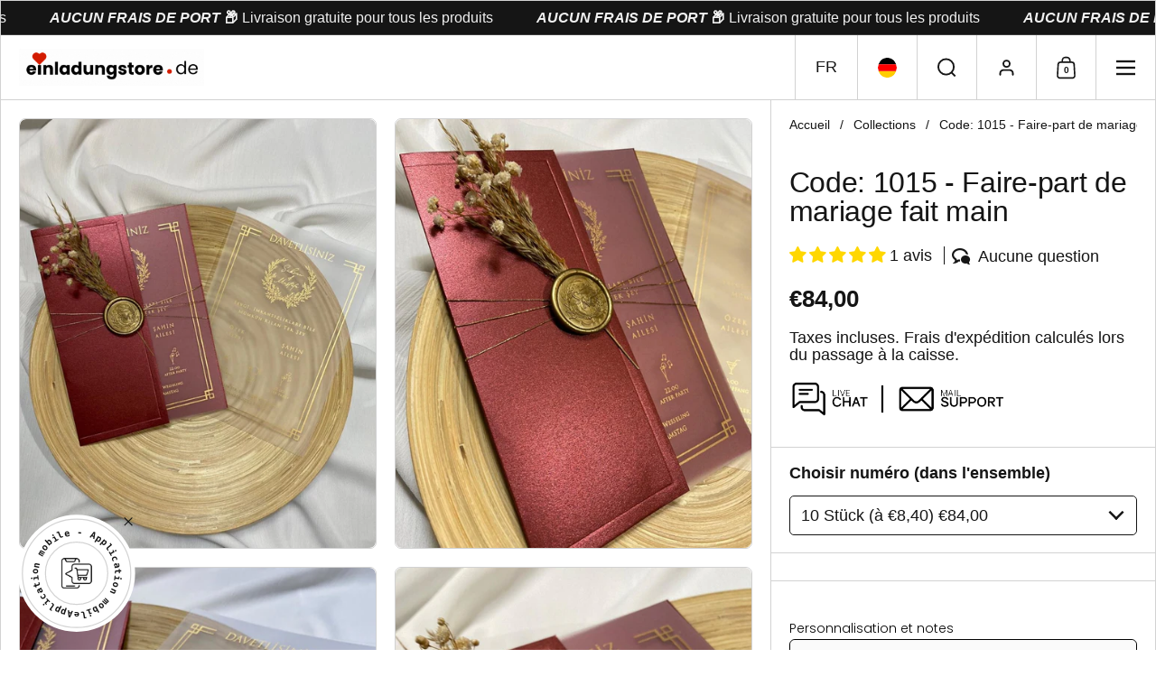

--- FILE ---
content_type: text/css
request_url: https://einladungstore.de/cdn/shop/t/103/assets/component-localization-form.css?v=2447771448776035781744742172
body_size: 121
content:
.localization-form{display:flex;flex-direction:row;flex-wrap:wrap;gap:1.125rem}.localization-form ul{list-style:none;margin-inline-end:.1875rem;margin-top:.1875rem;margin-bottom:.1875rem}.localization-form ul li{margin-top:0!important}.localization-form__item{position:relative;width:100%}.localization-form__item-symbol{margin-inline-start:.5625rem;width:.8125rem;height:.5625rem}.localization-form__item-symbol svg{display:block}.localization-form__item-symbol svg path{transition:fill 175ms linear}.localization-form__item-title{display:block;margin-bottom:.5rem}.localization-form__item button{width:100%}.no-touchevents .localization-form__item button:hover .button__text svg path{fill:var(--color-scheme-accent-foreground)}.localization-form__item .button__text{display:flex;align-items:center;justify-content:space-between;width:100%}.localization-form__content{list-style:none;background-color:var(--color-scheme-background);border-radius:min(12px,var(--border-radius-widgets));position:absolute;top:-2px;height:auto;border:1px solid var(--color-scheme-text);color:var(--color-scheme-text);margin:0;display:none;width:max-content;min-width:11.25rem;max-height:22.5rem;overflow:hidden}html[dir=rtl] .localization-form__content{right:0}html[dir=ltr] .localization-form__content{left:0}.localization-form__content>div{overflow-y:auto;max-height:22.5rem;margin-inline-end:.1875rem;margin-top:.1875rem;margin-bottom:.1875rem}.localization-form__content>div::-webkit-scrollbar{width:.375rem}.localization-form__content>div::-webkit-scrollbar-track{display:none!important}.localization-form__content>div::-webkit-scrollbar-thumb{background-color:var(--color-scheme-text);outline:none!important;border-radius:min(12px,var(--border-radius-widgets));height:1.75rem;position:relative}@media screen and (max-width: 474px){.localization-form__content{max-width:17.5rem}}.sidebar .localization-form__content{max-width:calc(var(--sidebar-width) - 2.5rem);right:0!important}.localization-form__content-item{padding-inline-start:.1875rem}@media screen and (max-width: 1023px){.localization-form__content-item{font-size:calc((15px * var(--font-mobile-corrector)) / 18 * var(--base-body-size) + 0px)}}@media screen and (min-width: 1024px) and (max-width: 1280px){.localization-form__content-item{font-size:calc((16px * var(--font-mobile-corrector)) / 18 * var(--base-body-size) + 0px)}}@media screen and (min-width: 1281px){.localization-form__content-item{font-size:calc((16px * var(--font-mobile-corrector)) / 18 * var(--base-body-size) + 0px)}}.localization-form__content-item button{background-color:var(--color-scheme-background);display:block;border-radius:clamp(0px,var(--border-radius-buttons),30px);padding:.4375rem .75rem;color:var(--color-scheme-text);text-align:left;width:100%;cursor:pointer;text-transform:capitalize;transition:all .1s linear}.localization-form__content-item.localization-form__content-item--selected button{font-weight:var(--font-weight-body-bold);background-color:var(--color-secondary-background-main)}.no-touchevents .localization-form__content-item:hover:not(.localization-form__content-item--selected) button{background-color:var(--color-third-background-main)}.localization-form__content.content-opened{display:block;top:calc(100% + .375rem)}.localization-form__content.content-opened.invert-y{display:block;top:auto;bottom:2.625rem;position:absolute}.sidebar .localization-form__content.content-opened.invert-y{bottom:2.875rem}html[dir=rtl] .localization-form__content.content-opened.invert-x{left:-.75rem}html[dir=ltr] .localization-form__content.content-opened.invert-x{right:-.75rem}html[dir=rtl] .localization-form__content.content-opened.invert-x{right:auto}html[dir=ltr] .localization-form__content.content-opened.invert-x{left:auto}.localization-form__item-text .localization-form__country{display:none}sidebar-drawer .localization-form__item-symbol path{fill:var(--color-scheme-text)}
/*# sourceMappingURL=/cdn/shop/t/103/assets/component-localization-form.css.map?v=2447771448776035781744742172 */


--- FILE ---
content_type: text/javascript
request_url: https://einladungstore.de/cdn/shop/t/103/assets/variant-price-formatter.js?v=169003219887182651961744745951
body_size: -40
content:
class VariantPriceFormatter{constructor(){this.init()}init(){document.addEventListener("DOMContentLoaded",()=>{this.formatVariantOptions()}),document.addEventListener("variant:change",()=>{this.formatVariantOptions()})}formatVariantOptions(){const selects=document.querySelectorAll("select.product-variant__container--select"),radios=document.querySelectorAll(".product-variant__label");selects.forEach(select=>{this.formatSelectOptions(select)}),radios.forEach(label=>{this.formatRadioLabel(label)})}formatSelectOptions(select){const variantsJson=document.querySelector("product-variants").dataset.variants;if(!variantsJson)return;const variants=JSON.parse(variantsJson);select.querySelectorAll("option").forEach(option=>{const value=option.value;if(!value||value==="default")return;const quantityMatch=value.match(/^(\d+)/);if(!quantityMatch)return;const quantity=parseInt(quantityMatch[1],10);if(isNaN(quantity)||quantity<=0)return;const variant=this.findVariantByOptionValue(variants,value);if(!variant)return;const totalPrice=variant.price/100,unitPrice=totalPrice/quantity,formattedUnitPrice=this.formatPrice(unitPrice),formattedTotalPrice=this.formatPrice(totalPrice);option.textContent=`${quantity} St\xFCck (\xE0 ${formattedUnitPrice}) ${formattedTotalPrice}`})}formatRadioLabel(label){const radio=label.closest(".product-variant__item").querySelector('input[type="radio"]');if(!radio)return;const value=radio.value;if(!value)return;const quantityMatch=value.match(/^(\d+)/);if(!quantityMatch)return;const quantity=parseInt(quantityMatch[1],10);if(isNaN(quantity)||quantity<=0)return;const variantsJson=document.querySelector("product-variants").dataset.variants;if(!variantsJson)return;const variants=JSON.parse(variantsJson),variant=this.findVariantByOptionValue(variants,value);if(!variant)return;const totalPrice=variant.price/100,unitPrice=totalPrice/quantity,formattedUnitPrice=this.formatPrice(unitPrice),formattedTotalPrice=this.formatPrice(totalPrice),visibleText=label.querySelector(":not(.visually-hidden)");if(visibleText)visibleText.textContent=`${quantity} St\xFCck (\xE0 ${formattedUnitPrice}) ${formattedTotalPrice}`;else{const hiddenElement=label.querySelector(".visually-hidden"),hiddenText=hiddenElement?hiddenElement.outerHTML:"";label.innerHTML=`${hiddenText}${quantity} St\xFCck (\xE0 ${formattedUnitPrice}) ${formattedTotalPrice}`}}findVariantByOptionValue(variants,optionValue){return variants.find(variant=>variant.options.some(option=>option===optionValue))}formatPrice(price){return new Intl.NumberFormat("de-DE",{style:"currency",currency:"EUR",minimumFractionDigits:2,maximumFractionDigits:2}).format(price)}}new VariantPriceFormatter;
//# sourceMappingURL=/cdn/shop/t/103/assets/variant-price-formatter.js.map?v=169003219887182651961744745951


--- FILE ---
content_type: text/javascript; charset=utf-8
request_url: https://einladungstore.de/fr/products/produktionszeit.js
body_size: 756
content:
{"id":7413769535639,"title":"temps de production test","handle":"produktionszeit","description":"","published_at":"2022-01-29T18:40:49+01:00","created_at":"2022-01-29T18:08:19+01:00","vendor":"Einladung Store","type":"","tags":[],"price":0,"price_min":0,"price_max":1995,"available":true,"price_varies":true,"compare_at_price":null,"compare_at_price_min":0,"compare_at_price_max":0,"compare_at_price_varies":false,"variants":[{"id":44461900038410,"title":"Production sous 1-2 semaines","option1":"Production sous 1-2 semaines","option2":null,"option3":null,"sku":null,"requires_shipping":true,"taxable":true,"featured_image":{"id":43472988373258,"product_id":7413769535639,"position":2,"created_at":"2023-03-26T16:50:07+02:00","updated_at":"2025-02-02T16:25:26+01:00","alt":null,"width":1240,"height":1240,"src":"https:\/\/cdn.shopify.com\/s\/files\/1\/0593\/8928\/0407\/products\/express.png?v=1738509926","variant_ids":[44461900038410]},"available":true,"name":"temps de production test - Production sous 1-2 semaines","public_title":"Production sous 1-2 semaines","options":["Production sous 1-2 semaines"],"price":1995,"weight":0,"compare_at_price":null,"inventory_management":null,"barcode":null,"featured_media":{"alt":null,"id":36170658808074,"position":2,"preview_image":{"aspect_ratio":1.0,"height":1240,"width":1240,"src":"https:\/\/cdn.shopify.com\/s\/files\/1\/0593\/8928\/0407\/products\/express.png?v=1738509926"}},"requires_selling_plan":false,"selling_plan_allocations":[]},{"id":44461900071178,"title":"Production sous 3-4 semaines","option1":"Production sous 3-4 semaines","option2":null,"option3":null,"sku":null,"requires_shipping":true,"taxable":true,"featured_image":{"id":43472992272650,"product_id":7413769535639,"position":3,"created_at":"2023-03-26T16:51:05+02:00","updated_at":"2025-02-02T16:25:27+01:00","alt":null,"width":1240,"height":1240,"src":"https:\/\/cdn.shopify.com\/s\/files\/1\/0593\/8928\/0407\/products\/standard.png?v=1738509927","variant_ids":[44461900071178]},"available":true,"name":"temps de production test - Production sous 3-4 semaines","public_title":"Production sous 3-4 semaines","options":["Production sous 3-4 semaines"],"price":0,"weight":0,"compare_at_price":null,"inventory_management":null,"barcode":null,"featured_media":{"alt":null,"id":36170662707466,"position":3,"preview_image":{"aspect_ratio":1.0,"height":1240,"width":1240,"src":"https:\/\/cdn.shopify.com\/s\/files\/1\/0593\/8928\/0407\/products\/standard.png?v=1738509927"}},"requires_selling_plan":false,"selling_plan_allocations":[]}],"images":["\/\/cdn.shopify.com\/s\/files\/1\/0593\/8928\/0407\/products\/Produktionszeit.png?v=1738509926","\/\/cdn.shopify.com\/s\/files\/1\/0593\/8928\/0407\/products\/express.png?v=1738509926","\/\/cdn.shopify.com\/s\/files\/1\/0593\/8928\/0407\/products\/standard.png?v=1738509927"],"featured_image":"\/\/cdn.shopify.com\/s\/files\/1\/0593\/8928\/0407\/products\/Produktionszeit.png?v=1738509926","options":[{"name":"temps de production","position":1,"values":["Production sous 1-2 semaines","Production sous 3-4 semaines"]}],"url":"\/fr\/products\/produktionszeit","media":[{"alt":null,"id":36170583933194,"position":1,"preview_image":{"aspect_ratio":1.0,"height":1240,"width":1240,"src":"https:\/\/cdn.shopify.com\/s\/files\/1\/0593\/8928\/0407\/products\/Produktionszeit.png?v=1738509926"},"aspect_ratio":1.0,"height":1240,"media_type":"image","src":"https:\/\/cdn.shopify.com\/s\/files\/1\/0593\/8928\/0407\/products\/Produktionszeit.png?v=1738509926","width":1240},{"alt":null,"id":36170658808074,"position":2,"preview_image":{"aspect_ratio":1.0,"height":1240,"width":1240,"src":"https:\/\/cdn.shopify.com\/s\/files\/1\/0593\/8928\/0407\/products\/express.png?v=1738509926"},"aspect_ratio":1.0,"height":1240,"media_type":"image","src":"https:\/\/cdn.shopify.com\/s\/files\/1\/0593\/8928\/0407\/products\/express.png?v=1738509926","width":1240},{"alt":null,"id":36170662707466,"position":3,"preview_image":{"aspect_ratio":1.0,"height":1240,"width":1240,"src":"https:\/\/cdn.shopify.com\/s\/files\/1\/0593\/8928\/0407\/products\/standard.png?v=1738509927"},"aspect_ratio":1.0,"height":1240,"media_type":"image","src":"https:\/\/cdn.shopify.com\/s\/files\/1\/0593\/8928\/0407\/products\/standard.png?v=1738509927","width":1240}],"requires_selling_plan":false,"selling_plan_groups":[]}

--- FILE ---
content_type: text/javascript
request_url: https://einladungstore.de/cdn/shop/t/103/assets/component-recently-viewed.js?v=182206281351123553181744742172
body_size: -207
content:
if(typeof RecentlyViewedProducts!="function"){class RecentlyViewedProducts2 extends HTMLElement{constructor(){super(),this.loadProductsFromLocalStorage=()=>{if(this.savedProducts=localStorage.getItem("recentlyViewedProducts"),this.savedProducts){let productsDOM="";JSON.parse(this.savedProducts).reverse().forEach(product=>{productsDOM+=product.product_item_markup});const sectionTemplate=this.querySelector("template"),section=sectionTemplate.content.cloneNode(!0);section.querySelector("[data-js-recently-viewed-products-container]").innerHTML=productsDOM,this.append(section),sectionTemplate.remove(),this.querySelector("css-slider").destroySlider(),this.querySelector("css-slider").initSlider(),this.querySelectorAll("form").forEach(elm=>{elm.querySelector("template")&&elm.append(elm.querySelector("template").content.cloneNode(!0))})}else this.closest(".mount-recently-viewed-products").style.display="none"},document.addEventListener("DOMContentLoaded",this.loadProductsFromLocalStorage)}}typeof customElements.get("recently-viewed-products")>"u"&&customElements.define("recently-viewed-products",RecentlyViewedProducts2);const recentlyViewedProductsLimit=8,recentyViewedProductExists=(productId,products)=>products.some(product=>product.id===productId);if(window.location.pathname.includes("/products/")){const recentlyViewedProduct=window.recentlyViewedProduct,recentlyViewedProductsList=JSON.parse(localStorage.getItem("recentlyViewedProducts"))||[];recentyViewedProductExists(recentlyViewedProduct.id,recentlyViewedProductsList)||(recentlyViewedProductsList.length>=recentlyViewedProductsLimit&&recentlyViewedProductsList.shift(),recentlyViewedProductsList.push(recentlyViewedProduct),localStorage.setItem("recentlyViewedProducts",JSON.stringify(recentlyViewedProductsList)))}}
//# sourceMappingURL=/cdn/shop/t/103/assets/component-recently-viewed.js.map?v=182206281351123553181744742172


--- FILE ---
content_type: text/javascript; charset=utf-8
request_url: https://einladungstore.de/fr/products/briefumschlag.js
body_size: 1052
content:
{"id":8448009404682,"title":"Enveloppe","handle":"briefumschlag","description":"\u003cp\u003eSi vous souhaitez envoyer vos invitations par courrier, vous pouvez acheter des enveloppes séparément. Les enveloppes sont de 17x25cm et verticales  conçu. Le prix unitaire est de 0,45€. Si vous ne voulez pas d\u0026#39;enveloppes, vous pouvez décocher la case  libérer.\u003c\/p\u003e","published_at":"2024-02-24T22:41:09+01:00","created_at":"2024-02-24T22:41:09+01:00","vendor":"Einladung Store","type":"","tags":[],"price":450,"price_min":450,"price_max":22500,"available":true,"price_varies":true,"compare_at_price":null,"compare_at_price_min":0,"compare_at_price_max":0,"compare_at_price_varies":false,"variants":[{"id":45239928586506,"title":"10 enveloppes","option1":"10 enveloppes","option2":null,"option3":null,"sku":null,"requires_shipping":true,"taxable":true,"featured_image":null,"available":true,"name":"Enveloppe - 10 enveloppes","public_title":"10 enveloppes","options":["10 enveloppes"],"price":450,"weight":0,"compare_at_price":null,"inventory_management":null,"barcode":null,"requires_selling_plan":false,"selling_plan_allocations":[]},{"id":45239928619274,"title":"15 enveloppes","option1":"15 enveloppes","option2":null,"option3":null,"sku":null,"requires_shipping":true,"taxable":true,"featured_image":null,"available":true,"name":"Enveloppe - 15 enveloppes","public_title":"15 enveloppes","options":["15 enveloppes"],"price":675,"weight":0,"compare_at_price":null,"inventory_management":null,"barcode":null,"requires_selling_plan":false,"selling_plan_allocations":[]},{"id":45239928652042,"title":"20 enveloppes","option1":"20 enveloppes","option2":null,"option3":null,"sku":null,"requires_shipping":true,"taxable":true,"featured_image":null,"available":true,"name":"Enveloppe - 20 enveloppes","public_title":"20 enveloppes","options":["20 enveloppes"],"price":900,"weight":0,"compare_at_price":null,"inventory_management":null,"barcode":null,"requires_selling_plan":false,"selling_plan_allocations":[]},{"id":45239928684810,"title":"25 enveloppes","option1":"25 enveloppes","option2":null,"option3":null,"sku":null,"requires_shipping":true,"taxable":true,"featured_image":null,"available":true,"name":"Enveloppe - 25 enveloppes","public_title":"25 enveloppes","options":["25 enveloppes"],"price":1125,"weight":0,"compare_at_price":null,"inventory_management":null,"barcode":null,"requires_selling_plan":false,"selling_plan_allocations":[]},{"id":45239928717578,"title":"30 enveloppes","option1":"30 enveloppes","option2":null,"option3":null,"sku":null,"requires_shipping":true,"taxable":true,"featured_image":null,"available":true,"name":"Enveloppe - 30 enveloppes","public_title":"30 enveloppes","options":["30 enveloppes"],"price":1350,"weight":0,"compare_at_price":null,"inventory_management":null,"barcode":null,"requires_selling_plan":false,"selling_plan_allocations":[]},{"id":45239928750346,"title":"35 enveloppes","option1":"35 enveloppes","option2":null,"option3":null,"sku":null,"requires_shipping":true,"taxable":true,"featured_image":null,"available":true,"name":"Enveloppe - 35 enveloppes","public_title":"35 enveloppes","options":["35 enveloppes"],"price":1575,"weight":0,"compare_at_price":null,"inventory_management":null,"barcode":null,"requires_selling_plan":false,"selling_plan_allocations":[]},{"id":45239928783114,"title":"40 enveloppes","option1":"40 enveloppes","option2":null,"option3":null,"sku":null,"requires_shipping":true,"taxable":true,"featured_image":null,"available":true,"name":"Enveloppe - 40 enveloppes","public_title":"40 enveloppes","options":["40 enveloppes"],"price":1800,"weight":0,"compare_at_price":null,"inventory_management":null,"barcode":null,"requires_selling_plan":false,"selling_plan_allocations":[]},{"id":45239928815882,"title":"45 enveloppes","option1":"45 enveloppes","option2":null,"option3":null,"sku":null,"requires_shipping":true,"taxable":true,"featured_image":null,"available":true,"name":"Enveloppe - 45 enveloppes","public_title":"45 enveloppes","options":["45 enveloppes"],"price":2025,"weight":0,"compare_at_price":null,"inventory_management":null,"barcode":null,"requires_selling_plan":false,"selling_plan_allocations":[]},{"id":45239928848650,"title":"50 enveloppes","option1":"50 enveloppes","option2":null,"option3":null,"sku":null,"requires_shipping":true,"taxable":true,"featured_image":null,"available":true,"name":"Enveloppe - 50 enveloppes","public_title":"50 enveloppes","options":["50 enveloppes"],"price":2250,"weight":0,"compare_at_price":null,"inventory_management":null,"barcode":null,"requires_selling_plan":false,"selling_plan_allocations":[]},{"id":45239928881418,"title":"55 enveloppes","option1":"55 enveloppes","option2":null,"option3":null,"sku":null,"requires_shipping":true,"taxable":true,"featured_image":null,"available":true,"name":"Enveloppe - 55 enveloppes","public_title":"55 enveloppes","options":["55 enveloppes"],"price":2475,"weight":0,"compare_at_price":null,"inventory_management":null,"barcode":null,"requires_selling_plan":false,"selling_plan_allocations":[]},{"id":45239928914186,"title":"60 enveloppes","option1":"60 enveloppes","option2":null,"option3":null,"sku":null,"requires_shipping":true,"taxable":true,"featured_image":null,"available":true,"name":"Enveloppe - 60 enveloppes","public_title":"60 enveloppes","options":["60 enveloppes"],"price":2700,"weight":0,"compare_at_price":null,"inventory_management":null,"barcode":null,"requires_selling_plan":false,"selling_plan_allocations":[]},{"id":45239928946954,"title":"65 enveloppes","option1":"65 enveloppes","option2":null,"option3":null,"sku":null,"requires_shipping":true,"taxable":true,"featured_image":null,"available":true,"name":"Enveloppe - 65 enveloppes","public_title":"65 enveloppes","options":["65 enveloppes"],"price":2925,"weight":0,"compare_at_price":null,"inventory_management":null,"barcode":null,"requires_selling_plan":false,"selling_plan_allocations":[]},{"id":45239928979722,"title":"70 enveloppes","option1":"70 enveloppes","option2":null,"option3":null,"sku":null,"requires_shipping":true,"taxable":true,"featured_image":null,"available":true,"name":"Enveloppe - 70 enveloppes","public_title":"70 enveloppes","options":["70 enveloppes"],"price":3150,"weight":0,"compare_at_price":null,"inventory_management":null,"barcode":null,"requires_selling_plan":false,"selling_plan_allocations":[]},{"id":45239929012490,"title":"75 enveloppes","option1":"75 enveloppes","option2":null,"option3":null,"sku":null,"requires_shipping":true,"taxable":true,"featured_image":null,"available":true,"name":"Enveloppe - 75 enveloppes","public_title":"75 enveloppes","options":["75 enveloppes"],"price":3375,"weight":0,"compare_at_price":null,"inventory_management":null,"barcode":null,"requires_selling_plan":false,"selling_plan_allocations":[]},{"id":45239929045258,"title":"80 enveloppes","option1":"80 enveloppes","option2":null,"option3":null,"sku":null,"requires_shipping":true,"taxable":true,"featured_image":null,"available":true,"name":"Enveloppe - 80 enveloppes","public_title":"80 enveloppes","options":["80 enveloppes"],"price":3600,"weight":0,"compare_at_price":null,"inventory_management":null,"barcode":null,"requires_selling_plan":false,"selling_plan_allocations":[]},{"id":45239929078026,"title":"85 enveloppes","option1":"85 enveloppes","option2":null,"option3":null,"sku":null,"requires_shipping":true,"taxable":true,"featured_image":null,"available":true,"name":"Enveloppe - 85 enveloppes","public_title":"85 enveloppes","options":["85 enveloppes"],"price":3825,"weight":0,"compare_at_price":null,"inventory_management":null,"barcode":null,"requires_selling_plan":false,"selling_plan_allocations":[]},{"id":45239929110794,"title":"90 enveloppes","option1":"90 enveloppes","option2":null,"option3":null,"sku":null,"requires_shipping":true,"taxable":true,"featured_image":null,"available":true,"name":"Enveloppe - 90 enveloppes","public_title":"90 enveloppes","options":["90 enveloppes"],"price":4050,"weight":0,"compare_at_price":null,"inventory_management":null,"barcode":null,"requires_selling_plan":false,"selling_plan_allocations":[]},{"id":45239929143562,"title":"95 enveloppes","option1":"95 enveloppes","option2":null,"option3":null,"sku":null,"requires_shipping":true,"taxable":true,"featured_image":null,"available":true,"name":"Enveloppe - 95 enveloppes","public_title":"95 enveloppes","options":["95 enveloppes"],"price":4275,"weight":0,"compare_at_price":null,"inventory_management":null,"barcode":null,"requires_selling_plan":false,"selling_plan_allocations":[]},{"id":45239929176330,"title":"100 enveloppes","option1":"100 enveloppes","option2":null,"option3":null,"sku":null,"requires_shipping":true,"taxable":true,"featured_image":null,"available":true,"name":"Enveloppe - 100 enveloppes","public_title":"100 enveloppes","options":["100 enveloppes"],"price":4500,"weight":0,"compare_at_price":null,"inventory_management":null,"barcode":null,"requires_selling_plan":false,"selling_plan_allocations":[]},{"id":45239929209098,"title":"110 enveloppes","option1":"110 enveloppes","option2":null,"option3":null,"sku":null,"requires_shipping":true,"taxable":true,"featured_image":null,"available":true,"name":"Enveloppe - 110 enveloppes","public_title":"110 enveloppes","options":["110 enveloppes"],"price":4950,"weight":0,"compare_at_price":null,"inventory_management":null,"barcode":null,"requires_selling_plan":false,"selling_plan_allocations":[]},{"id":45239929241866,"title":"120 enveloppes","option1":"120 enveloppes","option2":null,"option3":null,"sku":null,"requires_shipping":true,"taxable":true,"featured_image":null,"available":true,"name":"Enveloppe - 120 enveloppes","public_title":"120 enveloppes","options":["120 enveloppes"],"price":5400,"weight":0,"compare_at_price":null,"inventory_management":null,"barcode":null,"requires_selling_plan":false,"selling_plan_allocations":[]},{"id":45239929274634,"title":"130 enveloppes","option1":"130 enveloppes","option2":null,"option3":null,"sku":null,"requires_shipping":true,"taxable":true,"featured_image":null,"available":true,"name":"Enveloppe - 130 enveloppes","public_title":"130 enveloppes","options":["130 enveloppes"],"price":5850,"weight":0,"compare_at_price":null,"inventory_management":null,"barcode":null,"requires_selling_plan":false,"selling_plan_allocations":[]},{"id":45239929307402,"title":"140 enveloppes","option1":"140 enveloppes","option2":null,"option3":null,"sku":null,"requires_shipping":true,"taxable":true,"featured_image":null,"available":true,"name":"Enveloppe - 140 enveloppes","public_title":"140 enveloppes","options":["140 enveloppes"],"price":6300,"weight":0,"compare_at_price":null,"inventory_management":null,"barcode":null,"requires_selling_plan":false,"selling_plan_allocations":[]},{"id":45239929340170,"title":"150 enveloppes","option1":"150 enveloppes","option2":null,"option3":null,"sku":null,"requires_shipping":true,"taxable":true,"featured_image":null,"available":true,"name":"Enveloppe - 150 enveloppes","public_title":"150 enveloppes","options":["150 enveloppes"],"price":6750,"weight":0,"compare_at_price":null,"inventory_management":null,"barcode":null,"requires_selling_plan":false,"selling_plan_allocations":[]},{"id":45239929372938,"title":"160 enveloppes","option1":"160 enveloppes","option2":null,"option3":null,"sku":null,"requires_shipping":true,"taxable":true,"featured_image":null,"available":true,"name":"Enveloppe - 160 enveloppes","public_title":"160 enveloppes","options":["160 enveloppes"],"price":7200,"weight":0,"compare_at_price":null,"inventory_management":null,"barcode":null,"requires_selling_plan":false,"selling_plan_allocations":[]},{"id":45239929405706,"title":"170 enveloppes","option1":"170 enveloppes","option2":null,"option3":null,"sku":null,"requires_shipping":true,"taxable":true,"featured_image":null,"available":true,"name":"Enveloppe - 170 enveloppes","public_title":"170 enveloppes","options":["170 enveloppes"],"price":7650,"weight":0,"compare_at_price":null,"inventory_management":null,"barcode":null,"requires_selling_plan":false,"selling_plan_allocations":[]},{"id":45239929438474,"title":"180 enveloppes","option1":"180 enveloppes","option2":null,"option3":null,"sku":null,"requires_shipping":true,"taxable":true,"featured_image":null,"available":true,"name":"Enveloppe - 180 enveloppes","public_title":"180 enveloppes","options":["180 enveloppes"],"price":8100,"weight":0,"compare_at_price":null,"inventory_management":null,"barcode":null,"requires_selling_plan":false,"selling_plan_allocations":[]},{"id":45239929471242,"title":"190 enveloppes","option1":"190 enveloppes","option2":null,"option3":null,"sku":null,"requires_shipping":true,"taxable":true,"featured_image":null,"available":true,"name":"Enveloppe - 190 enveloppes","public_title":"190 enveloppes","options":["190 enveloppes"],"price":8550,"weight":0,"compare_at_price":null,"inventory_management":null,"barcode":null,"requires_selling_plan":false,"selling_plan_allocations":[]},{"id":45239929504010,"title":"200 enveloppes","option1":"200 enveloppes","option2":null,"option3":null,"sku":null,"requires_shipping":true,"taxable":true,"featured_image":null,"available":true,"name":"Enveloppe - 200 enveloppes","public_title":"200 enveloppes","options":["200 enveloppes"],"price":9000,"weight":0,"compare_at_price":null,"inventory_management":null,"barcode":null,"requires_selling_plan":false,"selling_plan_allocations":[]},{"id":45239929536778,"title":"225 enveloppes","option1":"225 enveloppes","option2":null,"option3":null,"sku":null,"requires_shipping":true,"taxable":true,"featured_image":null,"available":true,"name":"Enveloppe - 225 enveloppes","public_title":"225 enveloppes","options":["225 enveloppes"],"price":10125,"weight":0,"compare_at_price":null,"inventory_management":null,"barcode":null,"requires_selling_plan":false,"selling_plan_allocations":[]},{"id":45239929569546,"title":"250 enveloppes","option1":"250 enveloppes","option2":null,"option3":null,"sku":null,"requires_shipping":true,"taxable":true,"featured_image":null,"available":true,"name":"Enveloppe - 250 enveloppes","public_title":"250 enveloppes","options":["250 enveloppes"],"price":11250,"weight":0,"compare_at_price":null,"inventory_management":null,"barcode":null,"requires_selling_plan":false,"selling_plan_allocations":[]},{"id":45239929602314,"title":"275 enveloppes","option1":"275 enveloppes","option2":null,"option3":null,"sku":null,"requires_shipping":true,"taxable":true,"featured_image":null,"available":true,"name":"Enveloppe - 275 enveloppes","public_title":"275 enveloppes","options":["275 enveloppes"],"price":12375,"weight":0,"compare_at_price":null,"inventory_management":null,"barcode":null,"requires_selling_plan":false,"selling_plan_allocations":[]},{"id":45239929635082,"title":"300 enveloppes","option1":"300 enveloppes","option2":null,"option3":null,"sku":null,"requires_shipping":true,"taxable":true,"featured_image":null,"available":true,"name":"Enveloppe - 300 enveloppes","public_title":"300 enveloppes","options":["300 enveloppes"],"price":13500,"weight":0,"compare_at_price":null,"inventory_management":null,"barcode":null,"requires_selling_plan":false,"selling_plan_allocations":[]},{"id":45239929667850,"title":"325 enveloppes","option1":"325 enveloppes","option2":null,"option3":null,"sku":null,"requires_shipping":true,"taxable":true,"featured_image":null,"available":true,"name":"Enveloppe - 325 enveloppes","public_title":"325 enveloppes","options":["325 enveloppes"],"price":14625,"weight":0,"compare_at_price":null,"inventory_management":null,"barcode":null,"requires_selling_plan":false,"selling_plan_allocations":[]},{"id":45239929700618,"title":"350 enveloppes","option1":"350 enveloppes","option2":null,"option3":null,"sku":null,"requires_shipping":true,"taxable":true,"featured_image":null,"available":true,"name":"Enveloppe - 350 enveloppes","public_title":"350 enveloppes","options":["350 enveloppes"],"price":15750,"weight":0,"compare_at_price":null,"inventory_management":null,"barcode":null,"requires_selling_plan":false,"selling_plan_allocations":[]},{"id":45239929733386,"title":"375 enveloppes","option1":"375 enveloppes","option2":null,"option3":null,"sku":null,"requires_shipping":true,"taxable":true,"featured_image":null,"available":true,"name":"Enveloppe - 375 enveloppes","public_title":"375 enveloppes","options":["375 enveloppes"],"price":16875,"weight":0,"compare_at_price":null,"inventory_management":null,"barcode":null,"requires_selling_plan":false,"selling_plan_allocations":[]},{"id":45239929766154,"title":"400 enveloppes","option1":"400 enveloppes","option2":null,"option3":null,"sku":null,"requires_shipping":true,"taxable":true,"featured_image":null,"available":true,"name":"Enveloppe - 400 enveloppes","public_title":"400 enveloppes","options":["400 enveloppes"],"price":18000,"weight":0,"compare_at_price":null,"inventory_management":null,"barcode":null,"requires_selling_plan":false,"selling_plan_allocations":[]},{"id":45239929798922,"title":"425 enveloppes","option1":"425 enveloppes","option2":null,"option3":null,"sku":null,"requires_shipping":true,"taxable":true,"featured_image":null,"available":true,"name":"Enveloppe - 425 enveloppes","public_title":"425 enveloppes","options":["425 enveloppes"],"price":19125,"weight":0,"compare_at_price":null,"inventory_management":null,"barcode":null,"requires_selling_plan":false,"selling_plan_allocations":[]},{"id":45239929831690,"title":"450 enveloppes","option1":"450 enveloppes","option2":null,"option3":null,"sku":null,"requires_shipping":true,"taxable":true,"featured_image":null,"available":true,"name":"Enveloppe - 450 enveloppes","public_title":"450 enveloppes","options":["450 enveloppes"],"price":20250,"weight":0,"compare_at_price":null,"inventory_management":null,"barcode":null,"requires_selling_plan":false,"selling_plan_allocations":[]},{"id":45239929864458,"title":"475 enveloppes","option1":"475 enveloppes","option2":null,"option3":null,"sku":null,"requires_shipping":true,"taxable":true,"featured_image":null,"available":true,"name":"Enveloppe - 475 enveloppes","public_title":"475 enveloppes","options":["475 enveloppes"],"price":21375,"weight":0,"compare_at_price":null,"inventory_management":null,"barcode":null,"requires_selling_plan":false,"selling_plan_allocations":[]},{"id":45239929897226,"title":"500 enveloppes","option1":"500 enveloppes","option2":null,"option3":null,"sku":null,"requires_shipping":true,"taxable":true,"featured_image":null,"available":true,"name":"Enveloppe - 500 enveloppes","public_title":"500 enveloppes","options":["500 enveloppes"],"price":22500,"weight":0,"compare_at_price":null,"inventory_management":null,"barcode":null,"requires_selling_plan":false,"selling_plan_allocations":[]}],"images":["\/\/cdn.shopify.com\/s\/files\/1\/0593\/8928\/0407\/files\/Briefumschlag.webp?v=1738509050"],"featured_image":"\/\/cdn.shopify.com\/s\/files\/1\/0593\/8928\/0407\/files\/Briefumschlag.webp?v=1738509050","options":[{"name":"Nombre","position":1,"values":["10 enveloppes","15 enveloppes","20 enveloppes","25 enveloppes","30 enveloppes","35 enveloppes","40 enveloppes","45 enveloppes","50 enveloppes","55 enveloppes","60 enveloppes","65 enveloppes","70 enveloppes","75 enveloppes","80 enveloppes","85 enveloppes","90 enveloppes","95 enveloppes","100 enveloppes","110 enveloppes","120 enveloppes","130 enveloppes","140 enveloppes","150 enveloppes","160 enveloppes","170 enveloppes","180 enveloppes","190 enveloppes","200 enveloppes","225 enveloppes","250 enveloppes","275 enveloppes","300 enveloppes","325 enveloppes","350 enveloppes","375 enveloppes","400 enveloppes","425 enveloppes","450 enveloppes","475 enveloppes","500 enveloppes"]}],"url":"\/fr\/products\/briefumschlag","media":[{"alt":null,"id":38918336446730,"position":1,"preview_image":{"aspect_ratio":1.0,"height":600,"width":600,"src":"https:\/\/cdn.shopify.com\/s\/files\/1\/0593\/8928\/0407\/files\/Briefumschlag.webp?v=1738509050"},"aspect_ratio":1.0,"height":600,"media_type":"image","src":"https:\/\/cdn.shopify.com\/s\/files\/1\/0593\/8928\/0407\/files\/Briefumschlag.webp?v=1738509050","width":600}],"requires_selling_plan":false,"selling_plan_groups":[]}

--- FILE ---
content_type: text/javascript; charset=utf-8
request_url: https://einladungstore.de/fr/products/endprodukt-nur-fur-handgemachte-produkte.js
body_size: 671
content:
{"id":8018196234506,"title":"Produit final (uniquement pour les produits faits main)","handle":"endprodukt-nur-fur-handgemachte-produkte","description":"","published_at":"2022-11-07T17:03:26+01:00","created_at":"2022-11-07T17:03:26+01:00","vendor":"Einladung Store","type":"","tags":["globo-product-options","option-set-159240-radio-4"],"price":0,"price_min":0,"price_max":995,"available":true,"price_varies":true,"compare_at_price":null,"compare_at_price_min":0,"compare_at_price_max":0,"compare_at_price_varies":false,"variants":[{"id":43819655397642,"title":"Achetez ensemble","option1":"Achetez ensemble","option2":null,"option3":null,"sku":null,"requires_shipping":true,"taxable":true,"featured_image":null,"available":true,"name":"Produit final (uniquement pour les produits faits main) - Achetez ensemble","public_title":"Achetez ensemble","options":["Achetez ensemble"],"price":995,"weight":0,"compare_at_price":null,"inventory_management":null,"barcode":null,"requires_selling_plan":false,"selling_plan_allocations":[]},{"id":43819655430410,"title":"Assemblez-vous","option1":"Assemblez-vous","option2":null,"option3":null,"sku":null,"requires_shipping":true,"taxable":true,"featured_image":null,"available":true,"name":"Produit final (uniquement pour les produits faits main) - Assemblez-vous","public_title":"Assemblez-vous","options":["Assemblez-vous"],"price":0,"weight":0,"compare_at_price":null,"inventory_management":null,"barcode":null,"requires_selling_plan":false,"selling_plan_allocations":[]}],"images":["\/\/cdn.shopify.com\/s\/files\/1\/0593\/8928\/0407\/products\/Endprodukt.png?v=1738509673"],"featured_image":"\/\/cdn.shopify.com\/s\/files\/1\/0593\/8928\/0407\/products\/Endprodukt.png?v=1738509673","options":[{"name":"produit fini","position":1,"values":["Achetez ensemble","Assemblez-vous"]}],"url":"\/fr\/products\/endprodukt-nur-fur-handgemachte-produkte","media":[{"alt":null,"id":36170581082378,"position":1,"preview_image":{"aspect_ratio":1.0,"height":1240,"width":1240,"src":"https:\/\/cdn.shopify.com\/s\/files\/1\/0593\/8928\/0407\/products\/Endprodukt.png?v=1738509673"},"aspect_ratio":1.0,"height":1240,"media_type":"image","src":"https:\/\/cdn.shopify.com\/s\/files\/1\/0593\/8928\/0407\/products\/Endprodukt.png?v=1738509673","width":1240}],"requires_selling_plan":false,"selling_plan_groups":[]}